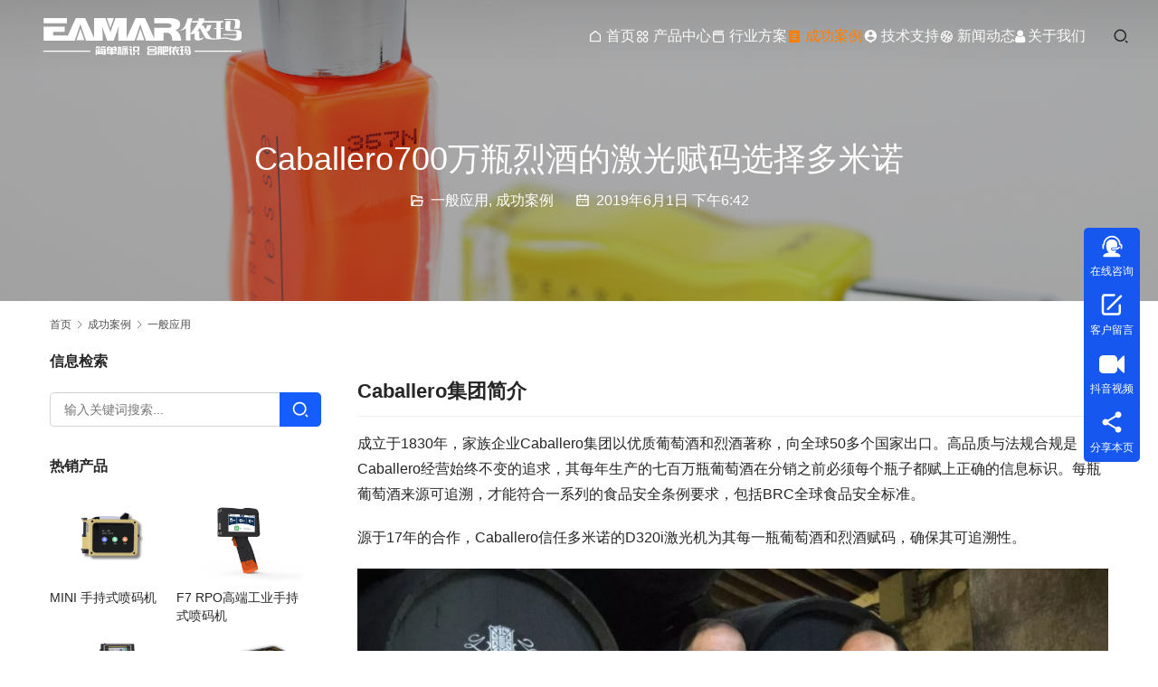

--- FILE ---
content_type: text/html; charset=UTF-8
request_url: https://www.eamar.com.cn/archives/7262
body_size: 14456
content:
<!DOCTYPE html>
<html lang="zh-Hans">
<head>
<meta charset="UTF-8">
<meta http-equiv="X-UA-Compatible" content="IE=edge,chrome=1">
<meta name="renderer" content="webkit">
<meta name="viewport" content="width=device-width,initial-scale=1,maximum-scale=5">
<meta name="format-detection" content="telephone=no">

<meta name='robots' content='index, follow, max-snippet:-1, max-image-preview:large, max-video-preview:-1' />
<meta name="keywords" content="多米诺激光喷码机">
<meta name="description" content="Cabllero有些生产线空间狭窄、结构复杂，也没有成为D320i的安装和设置的难度。“有了多米诺D320i激光喷码机，我们已经根除了生产停止和调整时间">
<meta property="og:type" content="article">
<meta property="og:url" content="https://www.eamar.com.cn/archives/7262">
<meta property="og:site_name" content="EAMAR-国内专业喷码机标识供应商">
<meta property="og:title" content="Caballero700万瓶烈酒的激光赋码选择多米诺">
<meta property="og:image" content="https://pic.eamar.com.cn/wp-content/uploads/2019/06/eamar.com_.cn-dmn2341341234.jpg">
<meta property="og:description" content="Cabllero有些生产线空间狭窄、结构复杂，也没有成为D320i的安装和设置的难度。“有了多米诺D320i激光喷码机，我们已经根除了生产停止和调整时间">
<link rel="canonical" href="https://www.eamar.com.cn/archives/7262">
<meta name="applicable-device" content="pc,mobile">
<meta http-equiv="Cache-Control" content="no-transform">
<link rel="shortcut icon" href="https://www.eamar.com.cn/wp-content/uploads/2018/07/2018073008153195.png">

	<!-- This site is optimized with the Yoast SEO Premium plugin v23.1 (Yoast SEO v26.8) - https://yoast.com/product/yoast-seo-premium-wordpress/ -->
	<title>Caballero700万瓶烈酒的激光赋码选择多米诺 - EAMAR-国内专业喷码机标识供应商</title>
	<link rel="canonical" href="https://www.eamar.com.cn/archives/7262" />
	<meta property="og:locale" content="zh_CN" />
	<meta property="og:type" content="article" />
	<meta property="og:title" content="Caballero700万瓶烈酒的激光赋码选择多米诺" />
	<meta property="og:description" content="Cabllero有些生产线空间狭窄、结构复杂，也没有成为D320i的安装和设置的难度。“有了多米诺D320i激光喷码机，我们已经根除了生产停止和调整时间" />
	<meta property="og:url" content="https://www.eamar.com.cn/archives/7262" />
	<meta property="og:site_name" content="EAMAR-国内专业喷码机标识供应商" />
	<meta property="article:publisher" content="https://work.weixin.qq.com/kfid/kfc5c6783e807494b20" />
	<meta property="article:published_time" content="2019-06-01T10:42:08+00:00" />
	<meta property="article:modified_time" content="2019-06-01T10:42:09+00:00" />
	<meta property="og:image" content="https://pic.eamar.com.cn/wp-content/uploads/2019/06/eamar.com_.cn-dmn2341341234.jpg" />
	<meta property="og:image:width" content="1080" />
	<meta property="og:image:height" content="720" />
	<meta property="og:image:type" content="image/jpeg" />
	<meta name="author" content="Simon" />
	<meta name="twitter:card" content="summary_large_image" />
	<meta name="twitter:label1" content="作者" />
	<meta name="twitter:data1" content="Simon" />
	<script type="application/ld+json" class="yoast-schema-graph">{"@context":"https://schema.org","@graph":[{"@type":"Article","@id":"https://www.eamar.com.cn/archives/7262#article","isPartOf":{"@id":"https://www.eamar.com.cn/archives/7262"},"author":{"name":"Simon","@id":"https://www.eamar.com.cn/#/schema/person/3faa5de4462be923f148fddc995d7069"},"headline":"Caballero700万瓶烈酒的激光赋码选择多米诺","datePublished":"2019-06-01T10:42:08+00:00","dateModified":"2019-06-01T10:42:09+00:00","mainEntityOfPage":{"@id":"https://www.eamar.com.cn/archives/7262"},"wordCount":37,"commentCount":0,"publisher":{"@id":"https://www.eamar.com.cn/#organization"},"image":{"@id":"https://www.eamar.com.cn/archives/7262#primaryimage"},"thumbnailUrl":"https://pic.eamar.com.cn/wp-content/uploads/2019/06/eamar.com_.cn-dmn2341341234.jpg","keywords":["激光喷码机"],"articleSection":["一般应用","成功案例"],"inLanguage":"zh-Hans","potentialAction":[{"@type":"CommentAction","name":"Comment","target":["https://www.eamar.com.cn/archives/7262#respond"]}]},{"@type":"WebPage","@id":"https://www.eamar.com.cn/archives/7262","url":"https://www.eamar.com.cn/archives/7262","name":"Caballero700万瓶烈酒的激光赋码选择多米诺 - EAMAR-国内专业喷码机标识供应商","isPartOf":{"@id":"https://www.eamar.com.cn/#website"},"primaryImageOfPage":{"@id":"https://www.eamar.com.cn/archives/7262#primaryimage"},"image":{"@id":"https://www.eamar.com.cn/archives/7262#primaryimage"},"thumbnailUrl":"https://pic.eamar.com.cn/wp-content/uploads/2019/06/eamar.com_.cn-dmn2341341234.jpg","datePublished":"2019-06-01T10:42:08+00:00","dateModified":"2019-06-01T10:42:09+00:00","breadcrumb":{"@id":"https://www.eamar.com.cn/archives/7262#breadcrumb"},"inLanguage":"zh-Hans","potentialAction":[{"@type":"ReadAction","target":["https://www.eamar.com.cn/archives/7262"]}]},{"@type":"ImageObject","inLanguage":"zh-Hans","@id":"https://www.eamar.com.cn/archives/7262#primaryimage","url":"https://pic.eamar.com.cn/wp-content/uploads/2019/06/eamar.com_.cn-dmn2341341234.jpg","contentUrl":"https://pic.eamar.com.cn/wp-content/uploads/2019/06/eamar.com_.cn-dmn2341341234.jpg","width":1080,"height":720,"caption":"多米诺激光喷码机"},{"@type":"BreadcrumbList","@id":"https://www.eamar.com.cn/archives/7262#breadcrumb","itemListElement":[{"@type":"ListItem","position":1,"name":"首页","item":"https://www.eamar.com.cn/"},{"@type":"ListItem","position":2,"name":"Caballero700万瓶烈酒的激光赋码选择多米诺"}]},{"@type":"WebSite","@id":"https://www.eamar.com.cn/#website","url":"https://www.eamar.com.cn/","name":"依玛-国内知名喷码机品牌厂家-专业服务17年","description":"国内知名喷码机品牌厂家-专业服务17年","publisher":{"@id":"https://www.eamar.com.cn/#organization"},"alternateName":"EAMAR","potentialAction":[{"@type":"SearchAction","target":{"@type":"EntryPoint","urlTemplate":"https://www.eamar.com.cn/?s={search_term_string}"},"query-input":{"@type":"PropertyValueSpecification","valueRequired":true,"valueName":"search_term_string"}}],"inLanguage":"zh-Hans"},{"@type":"Organization","@id":"https://www.eamar.com.cn/#organization","name":"依玛喷码机","alternateName":"EAMAR","url":"https://www.eamar.com.cn/","logo":{"@type":"ImageObject","inLanguage":"zh-Hans","@id":"https://www.eamar.com.cn/#/schema/logo/image/","url":"https://pic.eamar.com.cn/wp-content/uploads/2019/05/2019053003300821.jpg","contentUrl":"https://pic.eamar.com.cn/wp-content/uploads/2019/05/2019053003300821.jpg","width":1920,"height":900,"caption":"依玛喷码机"},"image":{"@id":"https://www.eamar.com.cn/#/schema/logo/image/"},"sameAs":["https://work.weixin.qq.com/kfid/kfc5c6783e807494b20"],"description":"公司成立于 2008 年，位于风景秀丽的的合肥市大蜀山脚下，与花团锦簇的合肥市植物园为邻。我们主要经营各类喷码机等标识设备。合肥依玛是安徽专业的工业标识设备供应商，是美国伟迪捷授权经销商，我们立足安徽、面向全国，为中国工业企业提供优质的工业标识设备及标识解决方案。我们的使命：Easy Marking 简单标识 合肥依玛","publishingPrinciples":"https://www.eamar.com.cn/us","ownershipFundingInfo":"https://www.eamar.com.cn/us"},{"@type":"Person","@id":"https://www.eamar.com.cn/#/schema/person/3faa5de4462be923f148fddc995d7069","name":"Simon","url":"https://www.eamar.com.cn/archives/author/admin"}]}</script>
	<!-- / Yoast SEO Premium plugin. -->


<link rel='dns-prefetch' href='//www.eamar.com.cn' />
<link rel='dns-prefetch' href='//at.alicdn.com' />
<link rel="alternate" title="oEmbed (JSON)" type="application/json+oembed" href="https://www.eamar.com.cn/wp-json/oembed/1.0/embed?url=https%3A%2F%2Fwww.eamar.com.cn%2Farchives%2F7262" />
<link rel="alternate" title="oEmbed (XML)" type="text/xml+oembed" href="https://www.eamar.com.cn/wp-json/oembed/1.0/embed?url=https%3A%2F%2Fwww.eamar.com.cn%2Farchives%2F7262&#038;format=xml" />
<style id='wp-img-auto-sizes-contain-inline-css' type='text/css'>
img:is([sizes=auto i],[sizes^="auto," i]){contain-intrinsic-size:3000px 1500px}
/*# sourceURL=wp-img-auto-sizes-contain-inline-css */
</style>
<link rel='stylesheet' id='stylesheet-css' href='https://www.eamar.com.cn/wp-content/themes/module/css/style.css?ver=5.23.1' type='text/css' media='all' />
<link rel='stylesheet' id='remixicon-css' href='https://www.eamar.com.cn/wp-content/themes/module/themer/assets/css/remixicon.css?ver=4.6.0' type='text/css' media='all' />
<link rel='stylesheet' id='font-awesome-css' href='https://www.eamar.com.cn/wp-content/themes/module/themer/assets/css/font-awesome.css?ver=5.23.1' type='text/css' media='all' />
<style id='wp-block-library-inline-css' type='text/css'>
:root{--wp-block-synced-color:#7a00df;--wp-block-synced-color--rgb:122,0,223;--wp-bound-block-color:var(--wp-block-synced-color);--wp-editor-canvas-background:#ddd;--wp-admin-theme-color:#007cba;--wp-admin-theme-color--rgb:0,124,186;--wp-admin-theme-color-darker-10:#006ba1;--wp-admin-theme-color-darker-10--rgb:0,107,160.5;--wp-admin-theme-color-darker-20:#005a87;--wp-admin-theme-color-darker-20--rgb:0,90,135;--wp-admin-border-width-focus:2px}@media (min-resolution:192dpi){:root{--wp-admin-border-width-focus:1.5px}}.wp-element-button{cursor:pointer}:root .has-very-light-gray-background-color{background-color:#eee}:root .has-very-dark-gray-background-color{background-color:#313131}:root .has-very-light-gray-color{color:#eee}:root .has-very-dark-gray-color{color:#313131}:root .has-vivid-green-cyan-to-vivid-cyan-blue-gradient-background{background:linear-gradient(135deg,#00d084,#0693e3)}:root .has-purple-crush-gradient-background{background:linear-gradient(135deg,#34e2e4,#4721fb 50%,#ab1dfe)}:root .has-hazy-dawn-gradient-background{background:linear-gradient(135deg,#faaca8,#dad0ec)}:root .has-subdued-olive-gradient-background{background:linear-gradient(135deg,#fafae1,#67a671)}:root .has-atomic-cream-gradient-background{background:linear-gradient(135deg,#fdd79a,#004a59)}:root .has-nightshade-gradient-background{background:linear-gradient(135deg,#330968,#31cdcf)}:root .has-midnight-gradient-background{background:linear-gradient(135deg,#020381,#2874fc)}:root{--wp--preset--font-size--normal:16px;--wp--preset--font-size--huge:42px}.has-regular-font-size{font-size:1em}.has-larger-font-size{font-size:2.625em}.has-normal-font-size{font-size:var(--wp--preset--font-size--normal)}.has-huge-font-size{font-size:var(--wp--preset--font-size--huge)}.has-text-align-center{text-align:center}.has-text-align-left{text-align:left}.has-text-align-right{text-align:right}.has-fit-text{white-space:nowrap!important}#end-resizable-editor-section{display:none}.aligncenter{clear:both}.items-justified-left{justify-content:flex-start}.items-justified-center{justify-content:center}.items-justified-right{justify-content:flex-end}.items-justified-space-between{justify-content:space-between}.screen-reader-text{border:0;clip-path:inset(50%);height:1px;margin:-1px;overflow:hidden;padding:0;position:absolute;width:1px;word-wrap:normal!important}.screen-reader-text:focus{background-color:#ddd;clip-path:none;color:#444;display:block;font-size:1em;height:auto;left:5px;line-height:normal;padding:15px 23px 14px;text-decoration:none;top:5px;width:auto;z-index:100000}html :where(.has-border-color){border-style:solid}html :where([style*=border-top-color]){border-top-style:solid}html :where([style*=border-right-color]){border-right-style:solid}html :where([style*=border-bottom-color]){border-bottom-style:solid}html :where([style*=border-left-color]){border-left-style:solid}html :where([style*=border-width]){border-style:solid}html :where([style*=border-top-width]){border-top-style:solid}html :where([style*=border-right-width]){border-right-style:solid}html :where([style*=border-bottom-width]){border-bottom-style:solid}html :where([style*=border-left-width]){border-left-style:solid}html :where(img[class*=wp-image-]){height:auto;max-width:100%}:where(figure){margin:0 0 1em}html :where(.is-position-sticky){--wp-admin--admin-bar--position-offset:var(--wp-admin--admin-bar--height,0px)}@media screen and (max-width:600px){html :where(.is-position-sticky){--wp-admin--admin-bar--position-offset:0px}}
/*wp_block_styles_on_demand_placeholder:697e8d1c85846*/
/*# sourceURL=wp-block-library-inline-css */
</style>
<style id='classic-theme-styles-inline-css' type='text/css'>
/*! This file is auto-generated */
.wp-block-button__link{color:#fff;background-color:#32373c;border-radius:9999px;box-shadow:none;text-decoration:none;padding:calc(.667em + 2px) calc(1.333em + 2px);font-size:1.125em}.wp-block-file__button{background:#32373c;color:#fff;text-decoration:none}
/*# sourceURL=/wp-includes/css/classic-themes.min.css */
</style>
<script type="text/javascript" src="https://www.eamar.com.cn/wp-includes/js/jquery/jquery.min.js?ver=3.7.1" id="jquery-core-js"></script>
<script type="text/javascript" src="https://www.eamar.com.cn/wp-includes/js/jquery/jquery-migrate.min.js?ver=3.4.1" id="jquery-migrate-js"></script>
<link rel="https://api.w.org/" href="https://www.eamar.com.cn/wp-json/" /><link rel="alternate" title="JSON" type="application/json" href="https://www.eamar.com.cn/wp-json/wp/v2/posts/7262" /><link rel="EditURI" type="application/rsd+xml" title="RSD" href="https://www.eamar.com.cn/xmlrpc.php?rsd" />
<script>
var _hmt = _hmt || [];
(function() {
  var hm = document.createElement("script");
  hm.src = "https://hm.baidu.com/hm.js?6147f6c7886023341e0f67dda4dd1984";
  var s = document.getElementsByTagName("script")[0]; 
  s.parentNode.insertBefore(hm, s);
})();
</script>

<style>:root{--theme-color: #165DFF; --theme-hover: #FF7D00; --header-height: 80px; --header-fixed-height: 72px; --header-font-size: 16px; --menu-font-weight: 400; --menu-item-gap: 30px; --logo-height: 50px; --logo-height-mobile: 35px; --theme-title-font: var(--theme-font-family); --theme-title-font-weight: 600; --theme-title-font-size: 32px; --theme-border-radius-s: 3px; --theme-border-radius-m: 5px; --theme-border-radius-l: 8px; --theme-border-radius-xl: 12px; --better-logo: url('https://www.eamar.com.cn/wp-content/uploads/2019/01/2019012200551821.svg');}
   .basic-grey{    text-align: center;max-width: 450px;margin: 0 auto;display: block;}
.basic-grey p{font-weight:400;text-align: center;}
.basic-grey input, .basic-grey textarea{    border: 1px #aaa solid;
    border-radius: 4px;
    background: 0 0;
    text-align: left;
    font-size: 16px;
    max-width: 438px;
    width:100%;
    height: 50px;
    line-height: 50px;
    padding: 0 20px;}
.basic-grey textarea{height:120px;vertical-align: top;}
.basic-grey .wpcf7-submit{background:#00C0DE;color:#fff;text-align: center;}
.basic-grey .wpcf7-submit:hover{border:1px solid #00C0DE;color:#00C0DE;background:none;}   
#modules-1{margin-top: 0;margin-bottom: 60px;} #modules-3{margin-top: 0;margin-bottom: 80px;} #modules-4{margin-top: 0;margin-bottom: 60px;padding: 60px 0;background-color: #f9fbff;background-repeat: no-repeat;background-size: cover;background-position: center center;} #modules-5 .feature-wrap{--module-cols: 4;} @media (max-width: 767px){#modules-5 .feature-wrap{--module-cols: 2;}} #modules-6{margin-top: 0;margin-bottom: 60px;} </style>
<link rel="icon" href="https://www.eamar.com.cn/wp-content/uploads/2018/07/2018073008153195.png" sizes="32x32" />
<link rel="icon" href="https://www.eamar.com.cn/wp-content/uploads/2018/07/2018073008153195.png" sizes="192x192" />
<link rel="apple-touch-icon" href="https://www.eamar.com.cn/wp-content/uploads/2018/07/2018073008153195.png" />
<meta name="msapplication-TileImage" content="https://www.eamar.com.cn/wp-content/uploads/2018/07/2018073008153195.png" />
<!--[if lte IE 11]><script src="https://www.eamar.com.cn/wp-content/themes/module/js/update.js"></script><![endif]-->
</head>
<body class="wp-singular post-template-default single single-post postid-7262 single-format-standard wp-theme-module lang-cn header-fixed abs menu-white better-logo">
<header id="header" class="header">
    <div class="container-fluid header-wrap">
        <div class="navbar-header">
                        <div class="logo">
                <a href="https://www.eamar.com.cn/" rel="home"><img width="600" height="119" src="https://www.eamar.com.cn/wp-content/uploads/2019/01/2019012200555619.svg" alt="EAMAR-国内专业喷码机标识供应商"></a>
            </div>
            <button type="button" class="navbar-toggle collapsed" data-toggle="collapse" data-target=".navbar-menu">
                <span class="icon-bar icon-bar-1"></span>
                <span class="icon-bar icon-bar-2"></span>
                <span class="icon-bar icon-bar-3"></span>
            </button>
        </div>

        <nav class="collapse navbar-collapse navbar-menu navbar-right mobile-style-0">
            <ul id="menu-%e5%a4%b4%e9%83%a8%e5%af%bc%e8%88%aa" class="nav navbar-nav main-menu wpcom-adv-menu menu-hover-style-1"><li class="menu-item menu-item-has-image"><a href="https://www.eamar.com.cn/"><i class="wpcom-icon ri-home-line menu-item-icon"></i>首页</a></li>
<li class="menu-item menu-item-has-image dropdown"><a href="https://www.eamar.com.cn/news/product" class="dropdown-toggle"><i class="wpcom-icon ri-apps-2-line menu-item-icon"></i>产品中心</a>
<ul class="dropdown-menu menu-item-wrap menu-item-col-5">
	<li class="menu-item menu-item-has-image"><a href="https://www.eamar.com.cn/news/product/hot"><i class="wpcom-icon ri-arrow-up-circle-line menu-item-icon"></i>热销产品</a></li>
	<li class="menu-item menu-item-has-image"><a href="https://www.eamar.com.cn/news/product/handheld-inkjet-printer"><i class="wpcom-icon ri-hand menu-item-icon"></i>手持式喷码机</a></li>
	<li class="menu-item menu-item-has-image"><a href="https://www.eamar.com.cn/news/product/tij"><i class="wpcom-icon ri-barcode-fill menu-item-icon"></i>热发泡喷码机</a></li>
	<li class="menu-item menu-item-has-image"><a href="https://www.eamar.com.cn/news/product/cij"><i class="wpcom-icon ri-printer-line menu-item-icon"></i>小字符喷码机</a></li>
	<li class="menu-item menu-item-has-image"><a href="https://www.eamar.com.cn/news/product/pij"><i class="wpcom-icon ri-aspect-ratio-line menu-item-icon"></i>UV喷码机</a></li>
	<li class="menu-item menu-item-has-image"><a href="https://www.eamar.com.cn/news/product/laser"><i class="wpcom-icon ri-align-bottom menu-item-icon"></i>激光喷码机</a></li>
	<li class="menu-item menu-item-has-image"><a href="https://www.eamar.com.cn/news/product/lcm"><i class="wpcom-icon ri-font-size-2 menu-item-icon"></i>大字符喷码机</a></li>
	<li class="menu-item menu-item-has-image"><a href="https://www.eamar.com.cn/news/product/tto"><i class="wpcom-icon ri-align-vertically menu-item-icon"></i>热转印打码机</a></li>
</ul>
</li>
<li class="menu-item menu-item-has-image dropdown"><a href="https://www.eamar.com.cn/news/industry-solutions" class="dropdown-toggle"><i class="wpcom-icon ri-book-3-line menu-item-icon"></i>行业方案</a>
<ul class="dropdown-menu menu-item-wrap menu-item-col-5">
	<li class="menu-item menu-item-has-image"><a href="https://www.eamar.com.cn/news/industry-solutions/food-industry"><i class="wpcom-icon ri-cake-2-line menu-item-icon"></i>食品行业</a></li>
	<li class="menu-item menu-item-has-image"><a href="https://www.eamar.com.cn/news/industry-solutions/drinks"><i class="wpcom-icon ri-drinks-2-fill menu-item-icon"></i>饮料行业</a></li>
	<li class="menu-item menu-item-has-image"><a href="https://www.eamar.com.cn/news/industry-solutions/electronics"><i class="wpcom-icon ri-mobile-download-line menu-item-icon"></i>电子电器</a></li>
	<li class="menu-item menu-item-has-image"><a href="https://www.eamar.com.cn/news/industry-solutions/wires-and-cables"><i class="wpcom-icon ri-menu-3-fill menu-item-icon"></i>电线电缆</a></li>
	<li class="menu-item menu-item-has-image"><a href="https://www.eamar.com.cn/news/industry-solutions/medicine"><i class="wpcom-icon ri-medicine-bottle-line menu-item-icon"></i>医药行业</a></li>
	<li class="menu-item menu-item-has-image"><a href="https://www.eamar.com.cn/news/industry-solutions/building-materials"><i class="wpcom-icon ri-building-4-line menu-item-icon"></i>建材行业</a></li>
	<li class="menu-item menu-item-has-image"><a href="https://www.eamar.com.cn/news/industry-solutions/chemical-industry-seeds"><i class="wpcom-icon ri-contrast-drop-2-line menu-item-icon"></i>化工种子</a></li>
	<li class="menu-item menu-item-has-image"><a href="https://www.eamar.com.cn/news/industry-solutions/aviation-auto-parts"><i class="wpcom-icon ri-plane-fill menu-item-icon"></i>航空汽配</a></li>
	<li class="menu-item menu-item-has-image"><a href="https://www.eamar.com.cn/news/industry-solutions/package-printing"><i class="wpcom-icon ri-article-line menu-item-icon"></i>包装印刷</a></li>
	<li class="menu-item menu-item-has-image"><a href="https://www.eamar.com.cn/news/industry-solutions/logistics-retail"><i class="wpcom-icon ri-car-line menu-item-icon"></i>物流零售</a></li>
	<li class="menu-item menu-item-has-image"><a href="https://www.eamar.com.cn/news/industry-solutions/daily-use-cosmetics"><i class="wpcom-icon ri-account-circle-line menu-item-icon"></i>日用化妆品</a></li>
</ul>
</li>
<li class="menu-item current-post-ancestor current-post-parent active menu-item-has-image dropdown"><a href="https://www.eamar.com.cn/news/case" class="dropdown-toggle"><i class="wpcom-icon ri-file-list-fill menu-item-icon"></i>成功案例</a>
<ul class="dropdown-menu menu-item-wrap menu-item-col-2">
	<li class="menu-item current-post-ancestor current-post-parent active menu-item-has-image"><a href="https://www.eamar.com.cn/news/case/general-case"><i class="wpcom-icon ri-archive-drawer-fill menu-item-icon"></i>一般应用</a></li>
	<li class="menu-item menu-item-has-image"><a href="https://www.eamar.com.cn/news/case/big-brand"><i class="wpcom-icon ri-archive-drawer-fill menu-item-icon"></i>知名品牌</a></li>
</ul>
</li>
<li class="menu-item menu-item-has-image"><a href="https://www.eamar.com.cn/news/support"><i class="wpcom-icon ri-account-pin-circle-fill menu-item-icon"></i>技术支持</a></li>
<li class="menu-item menu-item-has-image"><a href="https://www.eamar.com.cn/news/news"><i class="wpcom-icon ri-basketball-line menu-item-icon"></i>新闻动态</a></li>
<li class="menu-item menu-item-has-image"><a href="https://www.eamar.com.cn/us"><i class="wpcom-icon fa fa-user menu-item-icon"></i>关于我们</a></li>
</ul><!-- /.navbar-collapse -->

            <div class="navbar-action">
                                    <div class="search-index">
                        <a class="search-icon" href="javascript:;" aria-label="搜索"><i class="wpcom-icon wi"><svg aria-hidden="true"><use xlink:href="#wi-search"></use></svg></i></a>
                        <form class="search-form" action="https://www.eamar.com.cn/" method="get" role="search">
    <input type="text" class="keyword" name="s" maxlength="100" placeholder="输入关键词搜索..." value="">
    <button type="submit" class="submit" aria-label="Search"><i class="wpcom-icon wi"><svg aria-hidden="true"><use xlink:href="#wi-search"></use></svg></i></button>
</form>                    </div><!-- /.search-index -->
                                
                            </div>
        </nav>
    </div><!-- /.container -->
</header>
<div id="wrap">
<div class="banner banner-style-2">
    <img width="1920" height="500" class="banner-img" src="http://www.eamar.com.cn/wp-content/uploads/2018/08/sub_003.jpg" alt="banner">
            <div class="banner-content">
            <div class="container">
                <h1 class="banner-title">Caballero700万瓶烈酒的激光赋码选择多米诺</h1>                <div class="banner-desc"><div class="entry-meta">
        <span class="entry-emta-item"><i class="wpcom-icon wi"><svg aria-hidden="true"><use xlink:href="#wi-folder-open"></use></svg></i> <a href="https://www.eamar.com.cn/news/case/general-case" rel="category tag">一般应用</a>, <a href="https://www.eamar.com.cn/news/case" rel="category tag">成功案例</a></span>
    <time class="entry-emta-item entry-date published" datetime="2019-06-01T18:42:08+08:00" pubdate>
        <i class="wpcom-icon wi"><svg aria-hidden="true"><use xlink:href="#wi-date"></use></svg></i> 2019年6月1日 下午6:42    </time>
    </div></div>            </div>
        </div>
    </div>
    <div class="container wrap">
        <ol class="breadcrumb" vocab="https://schema.org/" typeof="BreadcrumbList"><li class="home" property="itemListElement" typeof="ListItem"><a href="https://www.eamar.com.cn" property="item" typeof="WebPage"><span property="name" class="hide">EAMAR-国内专业喷码机标识供应商</span>首页</a><meta property="position" content="1"></li><li property="itemListElement" typeof="ListItem"><i class="wpcom-icon wi"><svg aria-hidden="true"><use xlink:href="#wi-arrow-right-3"></use></svg></i><a href="https://www.eamar.com.cn/news/case" property="item" typeof="WebPage"><span property="name">成功案例</span></a><meta property="position" content="2"></li><li property="itemListElement" typeof="ListItem"><i class="wpcom-icon wi"><svg aria-hidden="true"><use xlink:href="#wi-arrow-right-3"></use></svg></i><a href="https://www.eamar.com.cn/news/case/general-case" property="item" typeof="WebPage"><span property="name">一般应用</span></a><meta property="position" content="3"></li></ol>        <div class="main">
                            <div class="entry">
                                        <div class="entry-content">
                        
<h2 class="wp-block-heading"> Caballero集团简介</h2>



<p>成立于1830年，家族企业Caballero集团以优质葡萄酒和烈酒著称，向全球50多个国家出口。高品质与法规合规是Caballero经营始终不变的追求，其每年生产的七百万瓶葡萄酒在分销之前必须每个瓶子都赋上正确的信息标识。每瓶葡萄酒来源可追溯，才能符合一系列的食品安全条例要求，包括BRC全球食品安全标准。</p>



<p>源于17年的合作，Caballero信任多米诺的D320i激光机为其每一瓶葡萄酒和烈酒赋码，确保其可追溯性。</p>



<figure class="wp-block-image"><img fetchpriority="high" decoding="async" width="1024" height="679" src="https://www.eamar.com.cn/wp-content/uploads/2019/06/eamar.com_.cn-dmn2341341236-1024x679.jpg" alt="多米诺激光喷码机" class="wp-image-7265"/><figcaption>多米诺<span class="wpcom_tag_link"><a href="https://www.eamar.com.cn/archives/tag/laser" title="激光喷码机" target="_blank">激光喷码机</a></span></figcaption></figure>



<p>Caballero集团技术经理 Jaime Pindado表示：</p>



<p>我们必须保证我们产品的可追溯性——瓶子上的批号和日期必须易于读取，不可擦除。</p>



<p>在安装多米诺D320i在其葡萄酒装瓶生产线上之前，因为其使用的玻璃瓶种类繁多，Caballero必须在一天内反复调整它的产品线。</p>



<p>Pindado继续说道:</p>



<p>我们的葡萄酒以前使用的打码机，在改变瓶子类型时必须要重新调整打印头位置。所有这些变更和维护操作，都会产生可观的停机时间。<br>Caballero已经在其烈酒的装瓶生产线上体验了多米诺技术。17年前，Caballero安装了第一台多米诺激光机，给烈酒瓶打码。Pindado回忆道:</p>



<figure class="wp-block-image"><img decoding="async" width="1024" height="695" src="https://www.eamar.com.cn/wp-content/uploads/2019/06/eamar.com_.cn-dmn2341341235-1024x695.jpg" alt="多米诺激光喷码机" class="wp-image-7264"/><figcaption>多米诺激光<span class="wpcom_keyword_link"><a href="https://www.eamar.com.cn" target="_blank" rel="nofollow" title="喷码机">喷码机</a></span></figcaption></figure>



<p>在我的印象里，多米诺激光机的表现是无可指摘的。我记得在那段时间里，即使它赋码的玻璃瓶数已经超过1亿，也不曾因为它自身问题而导致产线停产。我们希望在其葡萄酒装瓶生产线上延续D系列完美的表现。</p>



<p>从标签内打码到清晰、精确的标识直接赋到玻璃瓶上，Cabellero在分析了几种不同的激光机后，选择了多米诺D320i。</p>



<p>尽管Cabllero有些生产线空间狭窄、结构复杂，也没有成为D320i的安装和设置的难度。“有了D320i，我们已经根除了生产停止和调整时间，”Pindado评价：“我们的生产率和总拥有成本都有所改进。D320i生产的标识非常清晰，质量一致。” </p>



<p>直观的触摸屏和QuickStep用户界面，工作人员很快就适应了激光机的使用。他们花了不到一天的时间来学习如何操作，不管怎样，多米诺团队始终能马上解答任何疑问。 </p>



<figure class="wp-block-image"><img decoding="async" width="1024" height="683" src="https://www.eamar.com.cn/wp-content/uploads/2019/06/eamar.com_.cn-dmn2341341234-1024x683.jpg" alt="多米诺激光喷码机" class="wp-image-7263"/><figcaption>多米诺激光喷码机</figcaption></figure>



<p>多米诺激光产品营销经理克里斯蒂娜•马林表示：“我们很高兴地看到，距离使用首台多米诺激光的17年后，卡布里奥将D320i加入了葡萄酒装瓶生产线。”在这17年里，多米诺团队与卡布里奥建立了密切的合作关系。当卡布里奥来找我们寻找激光的时候，我们知道D320i将是其理想的选择，我们很高兴看到D320i对卡布里奥的生产产生了积极的影响。”</p>



<h2 class="wp-block-heading">合肥依玛简介</h2>



<h2 class="wp-block-heading" id="h-合肥依玛简介">合肥依玛简介</h2>



<p>合肥依玛机械设备有限公司（Hefei Eamar Machinery Equipment Co., Ltd）成立于2008年，坐落于风景秀丽的合肥市大蜀山脚下、高新技术开发区内。</p>



<p>公司主营各类喷码机等标识设备，作为安徽地区专业的工业标识设备供应商，我们立足安徽、面向全球——不仅为国内工业企业提供优质的工业标识设备及标识解决方案，更将中国优质的喷码机产品推向国际市场。</p>



<p>我们的使命是“Easy Marking 简单标识 合肥依玛”，始终致力于以简洁高效的标识服务赋能产业发展。</p>



<p>目前，合肥依玛的服务客户已涵盖可口可乐、格力空调、娃哈哈、丰田汽车、伊利、洋河、古井贡酒、口子酒业、种子酒业、王老吉等知名企业。迄今为止，已为超过39家全球500强企业及4000余家中小企业提供喷码机标识服务。</p>



<p>咨询热线：0551-64931158，我们随时期待您的来电。</p>



<div class="wp-block-columns is-layout-flex wp-container-core-columns-is-layout-9d6595d7 wp-block-columns-is-layout-flex">
<div class="wp-block-column is-layout-flow wp-block-column-is-layout-flow" style="flex-basis:100%">
<div class="wp-block-group"><div class="wp-block-group__inner-container is-layout-flow wp-block-group-is-layout-flow">
<div class="wp-block-buttons is-horizontal is-content-justification-center is-layout-flex wp-container-core-buttons-is-layout-499968f5 wp-block-buttons-is-layout-flex">
<div class="wp-block-button is-style-outline is-style-outline--1"><a class="wp-block-button__link wp-element-button" href="https://www.eamar.com.cn/news/case">更多案例</a></div>



<div class="wp-block-button"><a class="wp-block-button__link has-luminous-vivid-orange-to-vivid-red-gradient-background has-background wp-element-button" href="https://work.weixin.qq.com/kfid/kfc5c6783e807494b20" target="_blank" rel="noreferrer noopener">在线咨询</a></div>
</div>
</div></div>
</div>
</div>


                                            </div>

                    <div class="entry-footer">
    <div class="entry-tag"><a href="https://www.eamar.com.cn/archives/tag/laser" rel="tag">激光喷码机</a></div>
    <div class="entry-page">
                <p>上一篇：<a href="https://www.eamar.com.cn/archives/7117" rel="prev">外箱喷码新规范，美的空调使用伟迪捷2351系列喷码机</a></p>
        <p>下一篇：<a href="https://www.eamar.com.cn/archives/7481" rel="next">不惧恶劣环境，依玛大字符喷码机应用于石膏板</a></p>
            </div>
</div><h3 class="entry-related-title">相关新闻</h3><ul class="entry-related "><li class="related-item"><a href="https://www.eamar.com.cn/archives/32713" title="合肥依玛揭秘：小字符喷码机为什么如何保证稳定生产？">合肥依玛揭秘：小字符喷码机为什么如何保证稳定生产？</a></li><li class="related-item"><a href="https://www.eamar.com.cn/archives/32621" title="光纤激光喷码机案例视频三">光纤激光喷码机案例视频三</a></li><li class="related-item"><a href="https://www.eamar.com.cn/archives/32618" title="依玛YML300 系列紫外激光喷码机案例视频二">依玛YML300 系列紫外激光喷码机案例视频二</a></li><li class="related-item"><a href="https://www.eamar.com.cn/archives/32616" title="依玛YML300 系列紫外激光喷码机案例视频一">依玛YML300 系列紫外激光喷码机案例视频一</a></li><li class="related-item"><a href="https://www.eamar.com.cn/archives/32534" title="L7 在线喷码机：餐巾纸流水线打印 低成本高效率">L7 在线喷码机：餐巾纸流水线打印 低成本高效率</a></li><li class="related-item"><a href="https://www.eamar.com.cn/archives/32532" title="高清晰喷码机：小微企业福音 节省投入成本低">高清晰喷码机：小微企业福音 节省投入成本低</a></li></ul>                </div>
                    </div>
            <aside class="sidebar sidebar-on-left">
        <div class="widget widget_search"><h3 class="widget-title"><span>信息检索</span></h3><form class="search-form" action="https://www.eamar.com.cn/" method="get" role="search">
    <input type="text" class="keyword" name="s" maxlength="100" placeholder="输入关键词搜索..." value="">
    <button type="submit" class="submit" aria-label="Search"><i class="wpcom-icon wi"><svg aria-hidden="true"><use xlink:href="#wi-search"></use></svg></i></button>
</form></div><div class="widget widget_lastest_products"><h3 class="widget-title"><span>热销产品</span></h3>                <ul class="p-list row">
                                            <li class="col-xs-12 col-md-12 p-item">
                            <div class="p-item-wrap">
                                <a class="thumb" href="https://www.eamar.com.cn/archives/30096">
                                    <img width="480" height="320" src="https://www.eamar.com.cn/wp-content/themes/module/themer/assets/images/lazy.png" class="attachment-post-thumbnail size-post-thumbnail wp-post-image j-lazy" alt="MINI 手持式喷码机" decoding="async" data-original="https://pic.eamar.com.cn/wp-content/uploads/2025/08/mini_手持式喷码机详情页-1.jpg?x-oss-process=image/resize,m_fill,w_480,h_320,limit_0" />                                </a>
                                <h4 class="title">
                                    <a href="https://www.eamar.com.cn/archives/30096" title="MINI 手持式喷码机">
                                        MINI 手持式喷码机                                    </a>
                                </h4>
                            </div>
                        </li>
                                            <li class="col-xs-12 col-md-12 p-item">
                            <div class="p-item-wrap">
                                <a class="thumb" href="https://www.eamar.com.cn/archives/82">
                                    <img width="480" height="320" src="https://www.eamar.com.cn/wp-content/themes/module/themer/assets/images/lazy.png" class="attachment-post-thumbnail size-post-thumbnail wp-post-image j-lazy" alt="F7 RPO高端工业手持式喷码机" decoding="async" data-original="https://pic.eamar.com.cn/wp-content/uploads/2020/09/2022032701115648.jpg?x-oss-process=image/resize,m_fill,w_480,h_320,limit_0" />                                </a>
                                <h4 class="title">
                                    <a href="https://www.eamar.com.cn/archives/82" title="F7 RPO高端工业手持式喷码机">
                                        F7 RPO高端工业手持式喷码机                                    </a>
                                </h4>
                            </div>
                        </li>
                                            <li class="col-xs-12 col-md-12 p-item">
                            <div class="p-item-wrap">
                                <a class="thumb" href="https://www.eamar.com.cn/archives/5387">
                                    <img width="480" height="320" src="https://www.eamar.com.cn/wp-content/themes/module/themer/assets/images/lazy.png" class="attachment-post-thumbnail size-post-thumbnail wp-post-image j-lazy" alt="C2000 小字符喷码机" decoding="async" data-original="https://pic.eamar.com.cn/wp-content/uploads/2024/07/2024072610535437.jpg?x-oss-process=image/resize,m_fill,w_480,h_320,limit_0" />                                </a>
                                <h4 class="title">
                                    <a href="https://www.eamar.com.cn/archives/5387" title="C2000小字符喷码机">
                                        C2000小字符喷码机                                    </a>
                                </h4>
                            </div>
                        </li>
                                            <li class="col-xs-12 col-md-12 p-item">
                            <div class="p-item-wrap">
                                <a class="thumb" href="https://www.eamar.com.cn/archives/1540">
                                    <img width="480" height="320" src="https://www.eamar.com.cn/wp-content/themes/module/themer/assets/images/lazy.png" class="attachment-post-thumbnail size-post-thumbnail wp-post-image j-lazy" alt="依玛YML300激光喷码机" decoding="async" data-original="https://pic.eamar.com.cn/wp-content/uploads/2025/10/laser-detail18.jpg?x-oss-process=image/resize,m_fill,w_480,h_320,limit_0" />                                </a>
                                <h4 class="title">
                                    <a href="https://www.eamar.com.cn/archives/1540" title="依玛YML300激光喷码机">
                                        依玛YML300激光喷码机                                    </a>
                                </h4>
                            </div>
                        </li>
                                            <li class="col-xs-12 col-md-12 p-item">
                            <div class="p-item-wrap">
                                <a class="thumb" href="https://www.eamar.com.cn/archives/32464">
                                    <img width="480" height="320" src="https://www.eamar.com.cn/wp-content/themes/module/themer/assets/images/lazy.png" class="attachment-post-thumbnail size-post-thumbnail wp-post-image j-lazy" alt="WM400 经济型喷码机" decoding="async" data-original="https://pic.eamar.com.cn/wp-content/uploads/2025/08/wm400_流水线喷码机详情页横向115.jpg?x-oss-process=image/resize,m_fill,w_480,h_320,limit_0" />                                </a>
                                <h4 class="title">
                                    <a href="https://www.eamar.com.cn/archives/32464" title="WM400 经济型喷码机">
                                        WM400 经济型喷码机                                    </a>
                                </h4>
                            </div>
                        </li>
                                            <li class="col-xs-12 col-md-12 p-item">
                            <div class="p-item-wrap">
                                <a class="thumb" href="https://www.eamar.com.cn/archives/1459">
                                    <img width="480" height="320" src="https://www.eamar.com.cn/wp-content/themes/module/themer/assets/images/lazy.png" class="attachment-post-thumbnail size-post-thumbnail wp-post-image j-lazy" alt="uv 喷码机" decoding="async" data-original="https://pic.eamar.com.cn/wp-content/uploads/2025/07/8-系列uv-喷码机详情页-77.jpg?x-oss-process=image/resize,m_fill,w_480,h_320,limit_0" />                                </a>
                                <h4 class="title">
                                    <a href="https://www.eamar.com.cn/archives/1459" title="依玛8系列UV喷码机">
                                        依玛8系列UV喷码机                                    </a>
                                </h4>
                            </div>
                        </li>
                                            <li class="col-xs-12 col-md-12 p-item">
                            <div class="p-item-wrap">
                                <a class="thumb" href="https://www.eamar.com.cn/archives/32506">
                                    <img width="480" height="320" src="https://www.eamar.com.cn/wp-content/themes/module/themer/assets/images/lazy.png" class="attachment-post-thumbnail size-post-thumbnail wp-post-image j-lazy" alt="L7 工业流水线喷码机" decoding="async" data-original="https://pic.eamar.com.cn/wp-content/uploads/2025/08/L7喷码机-800400-1.jpg?x-oss-process=image/resize,m_fill,w_480,h_320,limit_0" />                                </a>
                                <h4 class="title">
                                    <a href="https://www.eamar.com.cn/archives/32506" title="L7 工业流水线喷码机">
                                        L7 工业流水线喷码机                                    </a>
                                </h4>
                            </div>
                        </li>
                                            <li class="col-xs-12 col-md-12 p-item">
                            <div class="p-item-wrap">
                                <a class="thumb" href="https://www.eamar.com.cn/archives/32565">
                                    <img width="480" height="320" src="https://www.eamar.com.cn/wp-content/themes/module/themer/assets/images/lazy.png" class="attachment-post-thumbnail size-post-thumbnail wp-post-image j-lazy" alt="H 系列手持大字符喷码机" decoding="async" data-original="https://pic.eamar.com.cn/wp-content/uploads/2025/09/h-ser-dod-hand15.jpg?x-oss-process=image/resize,m_fill,w_480,h_320,limit_0" />                                </a>
                                <h4 class="title">
                                    <a href="https://www.eamar.com.cn/archives/32565" title="H 系列手持大字符喷码机">
                                        H 系列手持大字符喷码机                                    </a>
                                </h4>
                            </div>
                        </li>
                                            <li class="col-xs-12 col-md-12 p-item">
                            <div class="p-item-wrap">
                                <a class="thumb" href="https://www.eamar.com.cn/archives/32442">
                                    <img width="480" height="320" src="https://www.eamar.com.cn/wp-content/themes/module/themer/assets/images/lazy.png" class="attachment-post-thumbnail size-post-thumbnail wp-post-image j-lazy" alt="J200 手持式喷码机" decoding="async" data-original="https://pic.eamar.com.cn/wp-content/uploads/2025/08/J200-产品详情页配图117.jpg?x-oss-process=image/resize,m_fill,w_480,h_320,limit_0" />                                </a>
                                <h4 class="title">
                                    <a href="https://www.eamar.com.cn/archives/32442" title="J200 手持式喷码机">
                                        J200 手持式喷码机                                    </a>
                                </h4>
                            </div>
                        </li>
                                            <li class="col-xs-12 col-md-12 p-item">
                            <div class="p-item-wrap">
                                <a class="thumb" href="https://www.eamar.com.cn/archives/5653">
                                    <img width="480" height="320" src="https://www.eamar.com.cn/wp-content/themes/module/themer/assets/images/lazy.png" class="attachment-post-thumbnail size-post-thumbnail wp-post-image j-lazy" alt="鸡蛋喷码机" decoding="async" data-original="https://pic.eamar.com.cn/wp-content/uploads/2018/08/hg6000_2.jpg?x-oss-process=image/resize,m_fill,w_480,h_320,limit_0" />                                </a>
                                <h4 class="title">
                                    <a href="https://www.eamar.com.cn/archives/5653" title="鸡蛋喷码机系列">
                                        鸡蛋喷码机系列                                    </a>
                                </h4>
                            </div>
                        </li>
                                    </ul>
            </div><div class="widget widget_lastest_news"><h3 class="widget-title"><span>相关案例</span></h3>                <ul class="orderby-rand">
                                            <li><a href="https://www.eamar.com.cn/archives/30263" title="小批量木艺条包装如何喷码？">小批量木艺条包装如何喷码？</a></li>
                                            <li><a href="https://www.eamar.com.cn/archives/622" title="小瓜子磕出大味道！洽洽瓜子使用伟迪捷喷码机">小瓜子磕出大味道！洽洽瓜子使用伟迪捷喷码机</a></li>
                                            <li><a href="https://www.eamar.com.cn/archives/30398" title="C2000 喷码机实现日化洗手液瓶底高质量喷码，稳定清晰获认可">C2000 喷码机实现日化洗手液瓶底高质量喷码，稳定清晰获认可</a></li>
                                            <li><a href="https://www.eamar.com.cn/archives/359" title="伟迪捷喷码机帮助喜旺在竞争中立于不败之地">伟迪捷喷码机帮助喜旺在竞争中立于不败之地</a></li>
                                            <li><a href="https://www.eamar.com.cn/archives/25601" title="Willett W620喷码机案例集锦">Willett W620喷码机案例集锦</a></li>
                                            <li><a href="https://www.eamar.com.cn/archives/32047" title="缝纫线筒标识难题？小字符喷码机来“救场”！">缝纫线筒标识难题？小字符喷码机来“救场”！</a></li>
                                            <li><a href="https://www.eamar.com.cn/archives/32524" title="L7 热发泡喷码机：配料表打印位置统一清晰 成本更优">L7 热发泡喷码机：配料表打印位置统一清晰 成本更优</a></li>
                                            <li><a href="https://www.eamar.com.cn/archives/32349" title="红牛携手依玛8系列UV喷码机，筑牢外箱标识硬实力">红牛携手依玛8系列UV喷码机，筑牢外箱标识硬实力</a></li>
                                            <li><a href="https://www.eamar.com.cn/archives/30302" title="小字符喷码机食品包装袋生产日期喷码">小字符喷码机食品包装袋生产日期喷码</a></li>
                                            <li><a href="https://www.eamar.com.cn/archives/32313" title="依玛UV喷码机助力卷材印刷行业，高效适配复卷机与包装机多场景喷码需求">依玛UV喷码机助力卷材印刷行业，高效适配复卷机与包装机多场景喷码需求</a></li>
                                    </ul>
            </div><div class="widget widget_tag_cloud"><h3 class="widget-title"><span>标签</span></h3><div class="tagcloud"><a href="https://www.eamar.com.cn/archives/tag/hp" class="tag-cloud-link tag-link-47 tag-link-position-1" style="font-size: 19.440860215054pt;" aria-label="HP喷码机 (34 项)">HP喷码机</a>
<a href="https://www.eamar.com.cn/archives/tag/uv" class="tag-cloud-link tag-link-90 tag-link-position-2" style="font-size: 8pt;" aria-label="UV喷码机 (5 项)">UV喷码机</a>
<a href="https://www.eamar.com.cn/archives/tag/trace" class="tag-cloud-link tag-link-68 tag-link-position-3" style="font-size: 8pt;" aria-label="一物一码 (5 项)">一物一码</a>
<a href="https://www.eamar.com.cn/archives/tag/videojet" class="tag-cloud-link tag-link-45 tag-link-position-4" style="font-size: 22pt;" aria-label="伟迪捷喷码机 (50 项)">伟迪捷喷码机</a>
<a href="https://www.eamar.com.cn/archives/tag/printing" class="tag-cloud-link tag-link-22 tag-link-position-5" style="font-size: 12.967741935484pt;" aria-label="印刷喷码机 (12 项)">印刷喷码机</a>
<a href="https://www.eamar.com.cn/archives/tag/ink" class="tag-cloud-link tag-link-51 tag-link-position-6" style="font-size: 9.8064516129032pt;" aria-label="喷码机墨水 (7 项)">喷码机墨水</a>
<a href="https://www.eamar.com.cn/archives/tag/w680" class="tag-cloud-link tag-link-82 tag-link-position-7" style="font-size: 20.193548387097pt;" aria-label="小字符喷码机 (38 项)">小字符喷码机</a>
<a href="https://www.eamar.com.cn/archives/tag/material" class="tag-cloud-link tag-link-20 tag-link-position-8" style="font-size: 12.967741935484pt;" aria-label="建材喷码机 (12 项)">建材喷码机</a>
<a href="https://www.eamar.com.cn/archives/tag/hand" class="tag-cloud-link tag-link-69 tag-link-position-9" style="font-size: 20.043010752688pt;" aria-label="手持式喷码机 (37 项)">手持式喷码机</a>
<a href="https://www.eamar.com.cn/archives/tag/medicine" class="tag-cloud-link tag-link-21 tag-link-position-10" style="font-size: 18.086021505376pt;" aria-label="日化医药 (27 项)">日化医药</a>
<a href="https://www.eamar.com.cn/archives/tag/laser" class="tag-cloud-link tag-link-52 tag-link-position-11" style="font-size: 20.043010752688pt;" aria-label="激光喷码机 (37 项)">激光喷码机</a>
<a href="https://www.eamar.com.cn/archives/tag/tto" class="tag-cloud-link tag-link-48 tag-link-position-12" style="font-size: 14.322580645161pt;" aria-label="热转印打码机 (15 项)">热转印打码机</a>
<a href="https://www.eamar.com.cn/archives/tag/aoto" class="tag-cloud-link tag-link-33 tag-link-position-13" style="font-size: 10.559139784946pt;" aria-label="电子喷码机 (8 项)">电子喷码机</a>
<a href="https://www.eamar.com.cn/archives/tag/wire" class="tag-cloud-link tag-link-16 tag-link-position-14" style="font-size: 8pt;" aria-label="电线电缆 (5 项)">电线电缆</a>
<a href="https://www.eamar.com.cn/archives/tag/food" class="tag-cloud-link tag-link-32 tag-link-position-15" style="font-size: 21.849462365591pt;" aria-label="食品饮料 (49 项)">食品饮料</a></div>
</div>    </aside>
    </div>
</div>
<footer class="footer width-footer-bar">
    <div class="container">
                    <div class="footer-widget row hidden-xs">
                <div id="nav_menu-3" class="col-md-4 col-sm-8 hidden-xs widget widget_nav_menu"><div class="menu-%e9%a1%b5%e8%84%9a%e8%8f%9c%e5%8d%951-container"><ul id="menu-%e9%a1%b5%e8%84%9a%e8%8f%9c%e5%8d%951" class="menu menu-hover-style-1"><li id="menu-item-1435" class="menu-item menu-item-1435"><a href="https://www.eamar.com.cn/">首页</a></li>
<li id="menu-item-1574" class="menu-item menu-item-1574"><a href="https://www.eamar.com.cn/us">关于我们</a></li>
<li id="menu-item-32140" class="menu-item current-post-ancestor current-menu-parent current-post-parent menu-item-32140"><a href="https://www.eamar.com.cn/news/case">成功案例</a></li>
<li id="menu-item-32141" class="menu-item current-post-ancestor current-menu-parent current-post-parent menu-item-32141"><a href="https://www.eamar.com.cn/news/case/general-case">一般应用</a></li>
<li id="menu-item-32142" class="menu-item menu-item-32142"><a href="https://www.eamar.com.cn/news/case/big-brand">知名品牌</a></li>
<li id="menu-item-32154" class="menu-item menu-item-32154"><a href="https://www.eamar.com.cn/news/support">技术支持</a></li>
<li id="menu-item-27948" class="menu-item menu-item-27948"><a href="https://www.eamar.com.cn/news/news">新闻动态</a></li>
</ul></div></div><div id="nav_menu-5" class="col-md-4 col-sm-8 hidden-xs widget widget_nav_menu"><div class="menu-%e9%a1%b5%e8%84%9a%e8%8f%9c%e5%8d%953-container"><ul id="menu-%e9%a1%b5%e8%84%9a%e8%8f%9c%e5%8d%953" class="menu menu-hover-style-1"><li id="menu-item-32152" class="menu-item menu-item-32152"><a href="https://www.eamar.com.cn/news/industry-solutions/food-industry">食品行业</a></li>
<li id="menu-item-32153" class="menu-item menu-item-32153"><a href="https://www.eamar.com.cn/news/industry-solutions/drinks">饮料行业</a></li>
<li id="menu-item-32147" class="menu-item menu-item-32147"><a href="https://www.eamar.com.cn/news/industry-solutions/daily-use-cosmetics">日用化妆品</a></li>
<li id="menu-item-32149" class="menu-item menu-item-32149"><a href="https://www.eamar.com.cn/news/industry-solutions/electronics">电子电器</a></li>
<li id="menu-item-32143" class="menu-item menu-item-32143"><a href="https://www.eamar.com.cn/news/industry-solutions/package-printing">包装印刷</a></li>
<li id="menu-item-32144" class="menu-item menu-item-32144"><a href="https://www.eamar.com.cn/news/industry-solutions/chemical-industry-seeds">化工种子</a></li>
<li id="menu-item-32145" class="menu-item menu-item-32145"><a href="https://www.eamar.com.cn/news/industry-solutions/medicine">医药行业</a></li>
<li id="menu-item-32146" class="menu-item menu-item-32146"><a href="https://www.eamar.com.cn/news/industry-solutions/building-materials">建材行业</a></li>
<li id="menu-item-32148" class="menu-item menu-item-32148"><a href="https://www.eamar.com.cn/news/industry-solutions/logistics-retail">物流零售</a></li>
<li id="menu-item-32150" class="menu-item menu-item-32150"><a href="https://www.eamar.com.cn/news/industry-solutions/wires-and-cables">电线电缆</a></li>
<li id="menu-item-32151" class="menu-item menu-item-32151"><a href="https://www.eamar.com.cn/news/industry-solutions/aviation-auto-parts">航空汽配</a></li>
</ul></div></div><div id="nav_menu-6" class="col-md-4 col-sm-8 hidden-xs widget widget_nav_menu"><div class="menu-%e9%a1%b5%e8%84%9a%e8%8f%9c%e5%8d%952-container"><ul id="menu-%e9%a1%b5%e8%84%9a%e8%8f%9c%e5%8d%952" class="menu menu-hover-style-1"><li id="menu-item-32120" class="menu-item menu-item-32120"><a href="https://www.eamar.com.cn/news/product/handheld-inkjet-printer">手持式喷码机</a></li>
<li id="menu-item-32119" class="menu-item menu-item-32119"><a href="https://www.eamar.com.cn/news/product/cij">小字符喷码机</a></li>
<li id="menu-item-32122" class="menu-item menu-item-32122"><a href="https://www.eamar.com.cn/news/product/tij">热发泡喷码机</a></li>
<li id="menu-item-32117" class="menu-item menu-item-32117"><a href="https://www.eamar.com.cn/news/product/pij">UV喷码机</a></li>
<li id="menu-item-32118" class="menu-item menu-item-32118"><a href="https://www.eamar.com.cn/news/product/lcm">大字符喷码机</a></li>
<li id="menu-item-32121" class="menu-item menu-item-32121"><a href="https://www.eamar.com.cn/news/product/laser">激光喷码机</a></li>
<li id="menu-item-32123" class="menu-item menu-item-32123"><a href="https://www.eamar.com.cn/news/product/tto">热转印打码机</a></li>
</ul></div></div>                                    <div class="col-md-6 col-md-offset-2 col-sm-16 col-xs-24 widget widget_contact">
                        <h3 class="widget-title">咨询电话</h3>
                        <div class="widget-contact-wrap">
                            <div class="widget-contact-tel">0551-64931158</div>
                            <div class="widget-contact-time">客服服务时段：周一至周日，7:30 - 22:30，紧急技术支持：13305510186  邮箱：songjun@eamar.com.cn</div>
                                                            <a class="contact-btn" href="https://work.weixin.qq.com/kfid/kfc5c6783e807494b20">
                                    咨询在线客服                                </a>
                                                        <div class="widget-contact-sns">
                                                                        <a class="sns-wx" href="javascript:;">
                                            <i class="wpcom-icon fa fa-weixin sns-icon"></i>                                            <span style="background-image:url(https://pic.eamar.com.cn/wp-content/uploads/2021/11/wehat.png);"></span>                                        </a>
                                                                            <a class="sns-wx" href="javascript:;">
                                            <i class="wpcom-icon ri-disqus-fill sns-icon"></i>                                            <span style="background-image:url(https://pic.eamar.com.cn/wp-content/uploads/2022/01/IMG_0148.jpg);"></span>                                        </a>
                                                                </div>
                        </div>
                    </div>
                            </div>
                        <div class="copyright">
                        <p style="text-align: center;"><span style="font-size: 14px;">© 2025合肥依玛机械设备有限公司 版权所有 <a href="https://beian.miit.gov.cn/">皖ICP备19019116号</a></span></p>
        </div>
    </div>
</footer>
            <div class="action action-style-1 action-color-1 action-pos-0" style="bottom:20%;">
                                                <a class="action-item" href="https://work.weixin.qq.com/kfid/kfc5c6783e807494b20">
                                    <i class="wpcom-icon action-item-icon"><svg aria-hidden="true"><use xlink:href="#icon-unie737"></use></svg></i>                                    <span>在线咨询</span>                                </a>
                                                                                    <a class="action-item" href="https://doc.weixin.qq.com/smartsheet/form/1_wp2MbxCAAAY95ebkDwK4F9LyXUxynCWw_ee6d86">
                                    <i class="wpcom-icon action-item-icon"><svg aria-hidden="true"><use xlink:href="#icon-liuyan"></use></svg></i>                                    <span>客户留言</span>                                </a>
                                                                                    <a class="action-item" href="https://www.douyin.com/user/MS4wLjABAAAAcq2TVRztOZq1v8rP3SME_f6UQclAkKnBIaMPf88ZkhQ">
                                    <i class="wpcom-icon fa fa-video-camera action-item-icon"></i>                                    <span>抖音视频</span>                                </a>
                                                                                        <div class="action-item j-share">
                        <i class="wpcom-icon wi action-item-icon"><svg aria-hidden="true"><use xlink:href="#wi-share"></use></svg></i>                        <span>分享本页</span>                    </div>
                                    <div class="action-item gotop j-top">
                        <i class="wpcom-icon wi action-item-icon"><svg aria-hidden="true"><use xlink:href="#wi-arrow-up-2"></use></svg></i>                        <span>返回顶部</span>                    </div>
                            </div>
                    <div class="footer-bar">
                                    <div class="fb-item">
                                                    <a href="tel:13305691119" target="_blank">
                                <i class="wpcom-icon fa fa-phone fb-item-icon"></i>                                <span>联系电话</span>
                            </a>
                                            </div>
                                    <div class="fb-item">
                                                    <a href="https://work.weixin.qq.com/kfid/kfc5c6783e807494b20">
                                <i class="wpcom-icon fa fa-commenting fb-item-icon"></i>                                <span>微信咨询</span>
                            </a>
                                            </div>
                            </div>
        <script type="speculationrules">
{"prefetch":[{"source":"document","where":{"and":[{"href_matches":"/*"},{"not":{"href_matches":["/wp-*.php","/wp-admin/*","/wp-content/uploads/*","/wp-content/*","/wp-content/plugins/*","/wp-content/themes/module/*","/*\\?(.+)"]}},{"not":{"selector_matches":"a[rel~=\"nofollow\"]"}},{"not":{"selector_matches":".no-prefetch, .no-prefetch a"}}]},"eagerness":"conservative"}]}
</script>
<script type="text/javascript" id="main-js-extra">
/* <![CDATA[ */
var _wpcom_js = {"webp":"","ajaxurl":"https://www.eamar.com.cn/wp-admin/admin-ajax.php","theme_url":"https://www.eamar.com.cn/wp-content/themes/module","slide_speed":"5000","is_admin":"0","lang":"zh_CN","js_lang":{"share_to":"\u5206\u4eab\u5230:","copy_done":"\u590d\u5236\u6210\u529f\uff01","copy_fail":"\u6d4f\u89c8\u5668\u6682\u4e0d\u652f\u6301\u62f7\u8d1d\u529f\u80fd","confirm":"\u786e\u5b9a","qrcode":"\u4e8c\u7ef4\u7801"},"share":"1","share_items":{"wechat":{"title":"\u5fae\u4fe1","icon":"wechat"},"x":{"title":"X","icon":"twitter-x"},"whatsapp":{"title":"WhatsApp","icon":"whatsapp"},"weibo":{"title":"\u5fae\u535a","icon":"weibo"}},"lightbox":"1","post_id":"7262","menu_style":"0","fixed_sidebar":""};
//# sourceURL=main-js-extra
/* ]]> */
</script>
<script type="text/javascript" src="https://www.eamar.com.cn/wp-content/themes/module/js/main.js?ver=5.23.1" id="main-js"></script>
<script type="text/javascript" src="https://www.eamar.com.cn/wp-content/themes/module/themer/assets/js/icons-2.8.9.js?ver=2.8.9" id="wpcom-icons-js"></script>
<script type="text/javascript" src="//at.alicdn.com/t/font_1710300_j7okvxqfr08.js?ver=5.23.1" id="iconfont-js"></script>
<script type="application/ld+json">{"@context":"https://schema.org","@type":"Article","@id":"https://www.eamar.com.cn/archives/7262","url":"https://www.eamar.com.cn/archives/7262","headline":"Caballero700万瓶烈酒的激光赋码选择多米诺","description":"Cabllero有些生产线空间狭窄、结构复杂，也没有成为D320i的安装和设置的难度。“有了多米诺D320i激光喷码机，我们已经根除了生产停止和调整时间","datePublished":"2019-06-01T18:42:08+08:00","dateModified":"2019-06-01T18:42:09+08:00","author":{"@type":"Person","name":"Simon","url":"https://www.eamar.com.cn/archives/author/admin"},"image":["https://www.eamar.com.cn/wp-content/uploads/2019/06/eamar.com_.cn-dmn2341341236-1024x679.jpg","https://www.eamar.com.cn/wp-content/uploads/2019/06/eamar.com_.cn-dmn2341341235-1024x695.jpg","https://www.eamar.com.cn/wp-content/uploads/2019/06/eamar.com_.cn-dmn2341341234-1024x683.jpg"]}</script>
</body>
</html>
<!-- This website is like a Rocket, isn't it? Performance optimized by WP Rocket. Learn more: https://wp-rocket.me -->